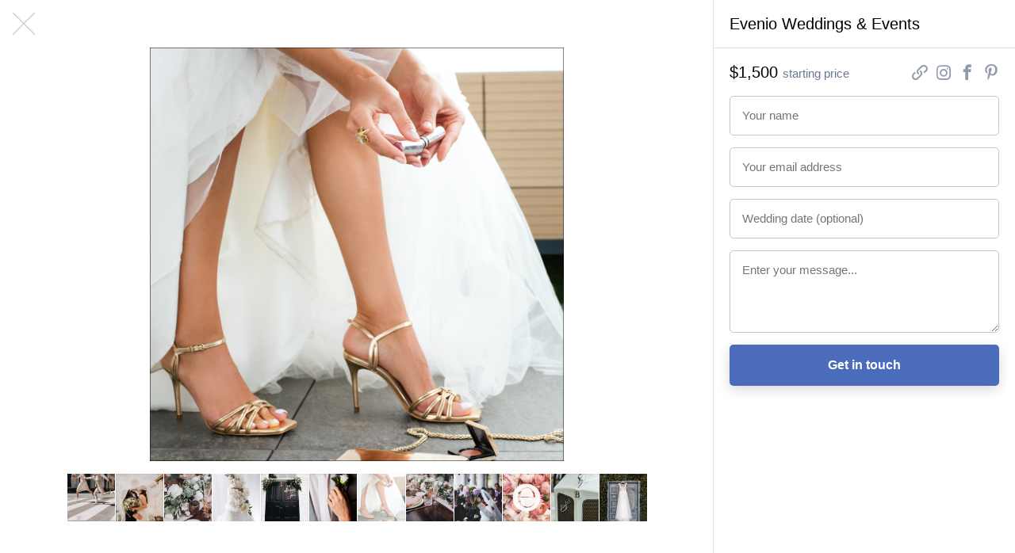

--- FILE ---
content_type: text/html; charset=utf-8
request_url: https://wedsites.com/evenio-weddings-events/photos/7?currency=gbp
body_size: 6759
content:
<!DOCTYPE html>
<html lang='en-US'>
<head>
<meta content='width=device-width, initial-scale=1' name='viewport'>
<title>Evenio Weddings &amp; Events - WedSites</title>
<meta content='Evenio is a Melbourne based Wedding Planning company catering to couples looking to infuse a metropolitan style and international flare into their wedding day.

' name='description'>
<link href="https://wedsites.com/evenio-weddings-events/photos/7" rel="canonical" />
<link rel="stylesheet" href="/assets/public-3db3651412aba3fb1e7d6782590c877cecca9a0d0c595274d825355e4feab194.css" media="all" data-turbolinks-track="reload" />
<script src="/assets/directory-93a968832a3b399d689c2189d96a7f33de1058e965f64044e94ab55c5994b9d6.js" data-turbolinks-track="reload"></script>
<link rel="icon" type="image/x-icon" href="/favicon.ico" />
<meta name="csrf-param" content="authenticity_token" />
<meta name="csrf-token" content="1RnCIZMz7xF4n5LUVKhCkVL2KiqI2CJQ3nwjvunprDvPSOVuNhbHr_3t-l9uOA61p4LfDcN5SlgaIVE4RA31yw" />
<!-- Global site tag (gtag.js) - Google Analytics -->
<script async src="https://www.googletagmanager.com/gtag/js?id=G-NRLZRCQM64"></script>
<script>
  window.dataLayer = window.dataLayer || [];
  function gtag(){dataLayer.push(arguments);}
  gtag('js', new Date());

  gtag('config', 'G-NRLZRCQM64'); // 5
  gtag('config', 'G-7KC194BVMG'); // 7
  gtag('config', 'UA-81427967-5');
  gtag('config', 'UA-81427967-7');
</script>

<!-- Facebook Pixel Code -->
<script>
!function(f,b,e,v,n,t,s)
{if(f.fbq)return;n=f.fbq=function(){n.callMethod?
n.callMethod.apply(n,arguments):n.queue.push(arguments)};
if(!f._fbq)f._fbq=n;n.push=n;n.loaded=!0;n.version='2.0';
n.queue=[];t=b.createElement(e);t.async=!0;
t.src=v;s=b.getElementsByTagName(e)[0];
s.parentNode.insertBefore(t,s)}(window,document,'script',
'https://connect.facebook.net/en_US/fbevents.js');
 fbq('init', '155084923202758'); 
fbq('track', 'PageView');
</script>
<noscript>
 <img height="1" width="1" 
src="https://www.facebook.com/tr?id=155084923202758&ev=PageView
&noscript=1"/>
</noscript>
<!-- End Facebook Pixel Code -->

<!-- Pinterest Tag -->
<script>
!function(e){if(!window.pintrk){window.pintrk = function () {
window.pintrk.queue.push(Array.prototype.slice.call(arguments))};var
  n=window.pintrk;n.queue=[],n.version="3.0";var
  t=document.createElement("script");t.async=!0,t.src=e;var
  r=document.getElementsByTagName("script")[0];
  r.parentNode.insertBefore(t,r)}}("https://s.pinimg.com/ct/core.js");
pintrk('load', '2613297943101', {em: '<user_email_address>'});
pintrk('page');
</script>
<noscript>
<img height="1" width="1" style="display:none;" alt=""
  src="https://ct.pinterest.com/v3/?event=init&tid=2613297943101&pd[em]=<hashed_email_address>&noscript=1" />
</noscript>
<!-- end Pinterest Tag -->
</head>
<body class='js-body'>
<nav class='sitenav sitenav--fluid'>
<div class='sitenav__logo'>
<a target="_self" title="WedSites" href="https://wedsites.com/"><img alt="WedSites" src="/assets/public/logo-66b6a6248638bc4529643b9f465a1b0b5c8524692e22c04903ea7e5564404d0f.svg" />
</a></div>
<ul class='sitenav__actions'>
<li class='sitenav__action is-visible'>
<a href="/">Weddings</a>
</li>
<li class='sitenav__action is-visible is-selected'>
<a href="/vendors">Vendors</a>
</li>
<li class='sitenav__action is-visible'>

<a target="_blank" href="https://wedsites.typeform.com/to/HOyP2b">Are you a vendor?</a>
</li>
</ul>
<form action='/vendors' class='sitenav__form' method='get'>
<input type="text" name="search" id="search" class="sitenav__input" placeholder="Search for vendors..." />
</form>
</nav>


<main class='main'>
<div class='vendor js-vendor is-gallery'>
<div class='vendor__previews'>
<a class="vendor__preview vendor__preview--left js-vendor-preview" data-index="2" href="/evenio-weddings-events/photos/3"><img src="https://wedsites.s3.ap-southeast-2.amazonaws.com/directory/241/square_AdobeStock_247307153_copy.jpeg?X-Amz-Algorithm=AWS4-HMAC-SHA256&amp;X-Amz-Credential=AKIAJ3XW6CQMJSHF4ZRA%2F20260129%2Fap-southeast-2%2Fs3%2Faws4_request&amp;X-Amz-Date=20260129T160609Z&amp;X-Amz-Expires=900&amp;X-Amz-SignedHeaders=host&amp;X-Amz-Signature=9d938847bd0601c2219d40e987b8ac8fd47195efe5b83d6e87002fdfc6db1b9c" />
</a><a class="vendor__preview vendor__preview--main js-vendor-preview" data-index="0" href="/evenio-weddings-events/photos/1"><img src="https://wedsites.s3.ap-southeast-2.amazonaws.com/directory/241/square_AdobeStock_392141893_copy.jpeg?X-Amz-Algorithm=AWS4-HMAC-SHA256&amp;X-Amz-Credential=AKIAJ3XW6CQMJSHF4ZRA%2F20260129%2Fap-southeast-2%2Fs3%2Faws4_request&amp;X-Amz-Date=20260129T160609Z&amp;X-Amz-Expires=900&amp;X-Amz-SignedHeaders=host&amp;X-Amz-Signature=829a757241b121463ca1b6a4e20fabaeadad4f046c77da3239fc58ba000c47aa" />
</a><a class="vendor__preview vendor__preview--right js-vendor-preview" data-index="1" href="/evenio-weddings-events/photos/2"><img src="https://wedsites.s3.ap-southeast-2.amazonaws.com/directory/241/square_EVENIO_INSTAGRAM_FEED_SINGLE_TILESv210_copy.jpg?X-Amz-Algorithm=AWS4-HMAC-SHA256&amp;X-Amz-Credential=AKIAJ3XW6CQMJSHF4ZRA%2F20260129%2Fap-southeast-2%2Fs3%2Faws4_request&amp;X-Amz-Date=20260129T160609Z&amp;X-Amz-Expires=900&amp;X-Amz-SignedHeaders=host&amp;X-Amz-Signature=28c58b5d41e72562a9b7527c992510b59fcbe5133a4711945f3744198a166279" />
</a><a class="button button--small button--type-plain vendor__button vendor__button--images js-vendor-view-images" href="/evenio-weddings-events/photos">View photos
</a></div>
<div class='vendor__gallery'>
<div class='vendor__stage'>
<div class='vendor__image js-vendor-image' style='background-image: url(https://wedsites.s3.ap-southeast-2.amazonaws.com/directory/241/full_EVENIO_INSTAGRAM_FEED_SINGLE_TILESv214_copy.jpg?X-Amz-Algorithm=AWS4-HMAC-SHA256&amp;X-Amz-Credential=AKIAJ3XW6CQMJSHF4ZRA%2F20260129%2Fap-southeast-2%2Fs3%2Faws4_request&amp;X-Amz-Date=20260129T160609Z&amp;X-Amz-Expires=900&amp;X-Amz-SignedHeaders=host&amp;X-Amz-Signature=d31c4a5efc6735bd06fea538e9ddf828a868349918573174cfb617cdb7a0fca0)'></div>
<a class="vendor__prev js-vendor-prev" href="/evenio-weddings-events/photos"></a>
<a class="vendor__next js-vendor-next" href="/evenio-weddings-events/photos"></a>
<a class="vendor__close js-vendor-close" href="/evenio-weddings-events"></a>
</div>
<div class='vendor__thumbnails'>
<a class="vendor__thumbnail js-vendor-thumbnail " data-url="https://wedsites.s3.ap-southeast-2.amazonaws.com/directory/241/full_AdobeStock_392141893_copy.jpeg?X-Amz-Algorithm=AWS4-HMAC-SHA256&amp;X-Amz-Credential=AKIAJ3XW6CQMJSHF4ZRA%2F20260129%2Fap-southeast-2%2Fs3%2Faws4_request&amp;X-Amz-Date=20260129T160609Z&amp;X-Amz-Expires=900&amp;X-Amz-SignedHeaders=host&amp;X-Amz-Signature=628f051bf286f3f26af010b84306f1bd243179b0aa190ac99baad8f30c2b0b8d" href="/evenio-weddings-events/photos/1"><img src="https://wedsites.s3.ap-southeast-2.amazonaws.com/directory/241/thumb_AdobeStock_392141893_copy.jpeg?X-Amz-Algorithm=AWS4-HMAC-SHA256&amp;X-Amz-Credential=AKIAJ3XW6CQMJSHF4ZRA%2F20260129%2Fap-southeast-2%2Fs3%2Faws4_request&amp;X-Amz-Date=20260129T160609Z&amp;X-Amz-Expires=900&amp;X-Amz-SignedHeaders=host&amp;X-Amz-Signature=538c1b44643dab628e5b8885f2ba735cf97856a85e70988431e85ce1900e424a" />
</a><a class="vendor__thumbnail js-vendor-thumbnail " data-url="https://wedsites.s3.ap-southeast-2.amazonaws.com/directory/241/full_EVENIO_INSTAGRAM_FEED_SINGLE_TILESv210_copy.jpg?X-Amz-Algorithm=AWS4-HMAC-SHA256&amp;X-Amz-Credential=AKIAJ3XW6CQMJSHF4ZRA%2F20260129%2Fap-southeast-2%2Fs3%2Faws4_request&amp;X-Amz-Date=20260129T160609Z&amp;X-Amz-Expires=900&amp;X-Amz-SignedHeaders=host&amp;X-Amz-Signature=ef934c0cb13e4ad2d1858296945f3d2462ccee48b1fc0d8ea0516dfce13c7847" href="/evenio-weddings-events/photos/2"><img src="https://wedsites.s3.ap-southeast-2.amazonaws.com/directory/241/thumb_EVENIO_INSTAGRAM_FEED_SINGLE_TILESv210_copy.jpg?X-Amz-Algorithm=AWS4-HMAC-SHA256&amp;X-Amz-Credential=AKIAJ3XW6CQMJSHF4ZRA%2F20260129%2Fap-southeast-2%2Fs3%2Faws4_request&amp;X-Amz-Date=20260129T160609Z&amp;X-Amz-Expires=900&amp;X-Amz-SignedHeaders=host&amp;X-Amz-Signature=959a748bab2e690503bf8a86df870e84be6d2c1379b5ca80f5e2c437613755e3" />
</a><a class="vendor__thumbnail js-vendor-thumbnail " data-url="https://wedsites.s3.ap-southeast-2.amazonaws.com/directory/241/full_AdobeStock_247307153_copy.jpeg?X-Amz-Algorithm=AWS4-HMAC-SHA256&amp;X-Amz-Credential=AKIAJ3XW6CQMJSHF4ZRA%2F20260129%2Fap-southeast-2%2Fs3%2Faws4_request&amp;X-Amz-Date=20260129T160609Z&amp;X-Amz-Expires=900&amp;X-Amz-SignedHeaders=host&amp;X-Amz-Signature=fd73f9cc9b13286b74f48a64478d6641e3add3ce35269b46ba13c321b0b14152" href="/evenio-weddings-events/photos/3"><img src="https://wedsites.s3.ap-southeast-2.amazonaws.com/directory/241/thumb_AdobeStock_247307153_copy.jpeg?X-Amz-Algorithm=AWS4-HMAC-SHA256&amp;X-Amz-Credential=AKIAJ3XW6CQMJSHF4ZRA%2F20260129%2Fap-southeast-2%2Fs3%2Faws4_request&amp;X-Amz-Date=20260129T160609Z&amp;X-Amz-Expires=900&amp;X-Amz-SignedHeaders=host&amp;X-Amz-Signature=897d40908659e3e266a9fd36f069aa12afb0c73b467f479b9f8010fd92279912" />
</a><a class="vendor__thumbnail js-vendor-thumbnail " data-url="https://wedsites.s3.ap-southeast-2.amazonaws.com/directory/241/full_AdobeStock_205164616.jpeg?X-Amz-Algorithm=AWS4-HMAC-SHA256&amp;X-Amz-Credential=AKIAJ3XW6CQMJSHF4ZRA%2F20260129%2Fap-southeast-2%2Fs3%2Faws4_request&amp;X-Amz-Date=20260129T160609Z&amp;X-Amz-Expires=900&amp;X-Amz-SignedHeaders=host&amp;X-Amz-Signature=9240d558793335ca6d230db0374a9e800178c647ed2f37e1a872b1a2829c5ec3" href="/evenio-weddings-events/photos/4"><img src="https://wedsites.s3.ap-southeast-2.amazonaws.com/directory/241/thumb_AdobeStock_205164616.jpeg?X-Amz-Algorithm=AWS4-HMAC-SHA256&amp;X-Amz-Credential=AKIAJ3XW6CQMJSHF4ZRA%2F20260129%2Fap-southeast-2%2Fs3%2Faws4_request&amp;X-Amz-Date=20260129T160609Z&amp;X-Amz-Expires=900&amp;X-Amz-SignedHeaders=host&amp;X-Amz-Signature=4e2c00a3442a0152e29c9dff2abe42a9e6a39028902b3260b432ffa1375bcf01" />
</a><a class="vendor__thumbnail js-vendor-thumbnail " data-url="https://wedsites.s3.ap-southeast-2.amazonaws.com/directory/241/full_EVENIO_INSTAGRAM_FEED_SINGLE_TILESv228_copy.jpg?X-Amz-Algorithm=AWS4-HMAC-SHA256&amp;X-Amz-Credential=AKIAJ3XW6CQMJSHF4ZRA%2F20260129%2Fap-southeast-2%2Fs3%2Faws4_request&amp;X-Amz-Date=20260129T160609Z&amp;X-Amz-Expires=900&amp;X-Amz-SignedHeaders=host&amp;X-Amz-Signature=f94d46c694f4a2f04ade36e17b7967f7df85225876506118aa5dcbcc1e77ab9d" href="/evenio-weddings-events/photos/5"><img src="https://wedsites.s3.ap-southeast-2.amazonaws.com/directory/241/thumb_EVENIO_INSTAGRAM_FEED_SINGLE_TILESv228_copy.jpg?X-Amz-Algorithm=AWS4-HMAC-SHA256&amp;X-Amz-Credential=AKIAJ3XW6CQMJSHF4ZRA%2F20260129%2Fap-southeast-2%2Fs3%2Faws4_request&amp;X-Amz-Date=20260129T160609Z&amp;X-Amz-Expires=900&amp;X-Amz-SignedHeaders=host&amp;X-Amz-Signature=0644d8fcea896e9a2cd84baba0411001ab61356e1bcc23ea588162698743cd7a" />
</a><a class="vendor__thumbnail js-vendor-thumbnail " data-url="https://wedsites.s3.ap-southeast-2.amazonaws.com/directory/241/full_EVENIO_INSTAGRAM_FEED_SINGLE_TILESv216.png?X-Amz-Algorithm=AWS4-HMAC-SHA256&amp;X-Amz-Credential=AKIAJ3XW6CQMJSHF4ZRA%2F20260129%2Fap-southeast-2%2Fs3%2Faws4_request&amp;X-Amz-Date=20260129T160609Z&amp;X-Amz-Expires=900&amp;X-Amz-SignedHeaders=host&amp;X-Amz-Signature=dcec4d28697c331fcf7e4cbabedfe0cb97734f41990ed8e0fb3d849d3b25efee" href="/evenio-weddings-events/photos/6"><img src="https://wedsites.s3.ap-southeast-2.amazonaws.com/directory/241/thumb_EVENIO_INSTAGRAM_FEED_SINGLE_TILESv216.png?X-Amz-Algorithm=AWS4-HMAC-SHA256&amp;X-Amz-Credential=AKIAJ3XW6CQMJSHF4ZRA%2F20260129%2Fap-southeast-2%2Fs3%2Faws4_request&amp;X-Amz-Date=20260129T160609Z&amp;X-Amz-Expires=900&amp;X-Amz-SignedHeaders=host&amp;X-Amz-Signature=0a1a5fa1f7fec1d239b7bd33b2b5aaa8bc2c86091d27862fcb10755156f09677" />
</a><a class="vendor__thumbnail js-vendor-thumbnail is-selected" data-url="https://wedsites.s3.ap-southeast-2.amazonaws.com/directory/241/full_EVENIO_INSTAGRAM_FEED_SINGLE_TILESv214_copy.jpg?X-Amz-Algorithm=AWS4-HMAC-SHA256&amp;X-Amz-Credential=AKIAJ3XW6CQMJSHF4ZRA%2F20260129%2Fap-southeast-2%2Fs3%2Faws4_request&amp;X-Amz-Date=20260129T160609Z&amp;X-Amz-Expires=900&amp;X-Amz-SignedHeaders=host&amp;X-Amz-Signature=d31c4a5efc6735bd06fea538e9ddf828a868349918573174cfb617cdb7a0fca0" href="/evenio-weddings-events/photos/7"><img src="https://wedsites.s3.ap-southeast-2.amazonaws.com/directory/241/thumb_EVENIO_INSTAGRAM_FEED_SINGLE_TILESv214_copy.jpg?X-Amz-Algorithm=AWS4-HMAC-SHA256&amp;X-Amz-Credential=AKIAJ3XW6CQMJSHF4ZRA%2F20260129%2Fap-southeast-2%2Fs3%2Faws4_request&amp;X-Amz-Date=20260129T160609Z&amp;X-Amz-Expires=900&amp;X-Amz-SignedHeaders=host&amp;X-Amz-Signature=a45e51a96b52f6d3da96514448733462e67bf0c776d771d5f275ffb7dc816b2a" />
</a><a class="vendor__thumbnail js-vendor-thumbnail " data-url="https://wedsites.s3.ap-southeast-2.amazonaws.com/directory/241/full_AdobeStock_247307103_copy.jpeg?X-Amz-Algorithm=AWS4-HMAC-SHA256&amp;X-Amz-Credential=AKIAJ3XW6CQMJSHF4ZRA%2F20260129%2Fap-southeast-2%2Fs3%2Faws4_request&amp;X-Amz-Date=20260129T160609Z&amp;X-Amz-Expires=900&amp;X-Amz-SignedHeaders=host&amp;X-Amz-Signature=8b71e3f776306124657e54d3dee4c749990c2ec06955f5ccd05fcb38b3f69bb1" href="/evenio-weddings-events/photos/8"><img src="https://wedsites.s3.ap-southeast-2.amazonaws.com/directory/241/thumb_AdobeStock_247307103_copy.jpeg?X-Amz-Algorithm=AWS4-HMAC-SHA256&amp;X-Amz-Credential=AKIAJ3XW6CQMJSHF4ZRA%2F20260129%2Fap-southeast-2%2Fs3%2Faws4_request&amp;X-Amz-Date=20260129T160609Z&amp;X-Amz-Expires=900&amp;X-Amz-SignedHeaders=host&amp;X-Amz-Signature=9df3bb2e8b5a8f3d86bc5ace9940798294e661126deb59f6715e19a026a938d1" />
</a><a class="vendor__thumbnail js-vendor-thumbnail " data-url="https://wedsites.s3.ap-southeast-2.amazonaws.com/directory/241/full_EVENIO_INSTAGRAM_FEED_SINGLE_TILESv22.png?X-Amz-Algorithm=AWS4-HMAC-SHA256&amp;X-Amz-Credential=AKIAJ3XW6CQMJSHF4ZRA%2F20260129%2Fap-southeast-2%2Fs3%2Faws4_request&amp;X-Amz-Date=20260129T160609Z&amp;X-Amz-Expires=900&amp;X-Amz-SignedHeaders=host&amp;X-Amz-Signature=03b09fc0c2f5bdfda5b8c1e36b81d586fe125f906384431646c79b4e64ae16c8" href="/evenio-weddings-events/photos/9"><img src="https://wedsites.s3.ap-southeast-2.amazonaws.com/directory/241/thumb_EVENIO_INSTAGRAM_FEED_SINGLE_TILESv22.png?X-Amz-Algorithm=AWS4-HMAC-SHA256&amp;X-Amz-Credential=AKIAJ3XW6CQMJSHF4ZRA%2F20260129%2Fap-southeast-2%2Fs3%2Faws4_request&amp;X-Amz-Date=20260129T160609Z&amp;X-Amz-Expires=900&amp;X-Amz-SignedHeaders=host&amp;X-Amz-Signature=374c0fab96c0260d81cc26455e22e86b0e6c28ea4c7ce4eacb882368a50a90a5" />
</a><a class="vendor__thumbnail js-vendor-thumbnail " data-url="https://wedsites.s3.ap-southeast-2.amazonaws.com/directory/241/full_EVENIO_INSTAGRAM_FEED_SINGLE_TILESv219_copy.jpg?X-Amz-Algorithm=AWS4-HMAC-SHA256&amp;X-Amz-Credential=AKIAJ3XW6CQMJSHF4ZRA%2F20260129%2Fap-southeast-2%2Fs3%2Faws4_request&amp;X-Amz-Date=20260129T160609Z&amp;X-Amz-Expires=900&amp;X-Amz-SignedHeaders=host&amp;X-Amz-Signature=9a5ecd9b62c9fd18c10c481b97a3cf8ba41a74535931352542a382393aad8e98" href="/evenio-weddings-events/photos/10"><img src="https://wedsites.s3.ap-southeast-2.amazonaws.com/directory/241/thumb_EVENIO_INSTAGRAM_FEED_SINGLE_TILESv219_copy.jpg?X-Amz-Algorithm=AWS4-HMAC-SHA256&amp;X-Amz-Credential=AKIAJ3XW6CQMJSHF4ZRA%2F20260129%2Fap-southeast-2%2Fs3%2Faws4_request&amp;X-Amz-Date=20260129T160609Z&amp;X-Amz-Expires=900&amp;X-Amz-SignedHeaders=host&amp;X-Amz-Signature=62e6eb2b7f2690254a658144222bf35a9308046b53a7e0be08bdefa31efb7a1c" />
</a><a class="vendor__thumbnail js-vendor-thumbnail " data-url="https://wedsites.s3.ap-southeast-2.amazonaws.com/directory/241/full_EVENIO_INSTAGRAM_FEED_SINGLE_TILESv225_copy.jpg?X-Amz-Algorithm=AWS4-HMAC-SHA256&amp;X-Amz-Credential=AKIAJ3XW6CQMJSHF4ZRA%2F20260129%2Fap-southeast-2%2Fs3%2Faws4_request&amp;X-Amz-Date=20260129T160609Z&amp;X-Amz-Expires=900&amp;X-Amz-SignedHeaders=host&amp;X-Amz-Signature=22817883aa3a1c9c6b6732bf28945093fc10ca458bd3bce6c22c7d1884bf21ed" href="/evenio-weddings-events/photos/11"><img src="https://wedsites.s3.ap-southeast-2.amazonaws.com/directory/241/thumb_EVENIO_INSTAGRAM_FEED_SINGLE_TILESv225_copy.jpg?X-Amz-Algorithm=AWS4-HMAC-SHA256&amp;X-Amz-Credential=AKIAJ3XW6CQMJSHF4ZRA%2F20260129%2Fap-southeast-2%2Fs3%2Faws4_request&amp;X-Amz-Date=20260129T160609Z&amp;X-Amz-Expires=900&amp;X-Amz-SignedHeaders=host&amp;X-Amz-Signature=d89518698e13410504fe8947346cfda974e6c8cbdc7b9dab40b271086ed53be3" />
</a><a class="vendor__thumbnail js-vendor-thumbnail " data-url="https://wedsites.s3.ap-southeast-2.amazonaws.com/directory/241/full_AdobeStock_247372748_copy.jpeg?X-Amz-Algorithm=AWS4-HMAC-SHA256&amp;X-Amz-Credential=AKIAJ3XW6CQMJSHF4ZRA%2F20260129%2Fap-southeast-2%2Fs3%2Faws4_request&amp;X-Amz-Date=20260129T160609Z&amp;X-Amz-Expires=900&amp;X-Amz-SignedHeaders=host&amp;X-Amz-Signature=982a3582fd5a481f14d5b83b5c91f8a1bf34e01d8a357f9f32848fbdbb801958" href="/evenio-weddings-events/photos/12"><img src="https://wedsites.s3.ap-southeast-2.amazonaws.com/directory/241/thumb_AdobeStock_247372748_copy.jpeg?X-Amz-Algorithm=AWS4-HMAC-SHA256&amp;X-Amz-Credential=AKIAJ3XW6CQMJSHF4ZRA%2F20260129%2Fap-southeast-2%2Fs3%2Faws4_request&amp;X-Amz-Date=20260129T160609Z&amp;X-Amz-Expires=900&amp;X-Amz-SignedHeaders=host&amp;X-Amz-Signature=39d15fc0781e993f16da3821eaf84862fb6799e837c7c523a2451b288d94c375" />
</a></div>
</div>
<div class='vendor__main js-vendor-main'>
<div class='vendor__overview'>
<div class='grid'>
<div class='column three-fifths left'>
<div class='vendor__profile'>
<div class='vendor__header'>
<h1 class='heading heading--2 vendor__name'>
Evenio Weddings &amp; Events
<i class='icon icon--certified vendor__badge' title='Certified vendor'></i>
</h1>
<span class='vendor__region'>
Victoria, Australia
</span>
</div>
<p class="paragraph paragraph--large">Evenio is a Melbourne based Wedding Planning company catering to couples looking to infuse a metropolitan style and international flare into their wedding day.</p>

<p class="paragraph paragraph--large">With exceptional attention to detail, we produce memorable weddings for our clients and their guests.</p>

<p class="paragraph paragraph--large">Contemporary elegance and glamour is our game.</p>
</div>
</div>
<div class='column two-fifths right'>
<div class='vendor__sidebar'>
<div class='vendor__nav'>
Evenio Weddings &amp; Events
</div>
<div class='vendor__summary'>
<div class='vendor__budget'>
<span class='vendor__price'>
$1,500
</span>
starting price
</div>
<ul class='vendor__socials'>
<li class='vendor__social vendor__social--website'>
<a title="Website" target="_blank" href="https://www.evenio.com.au/"><span>
Website
</span>
</a></li>
<li class='vendor__social vendor__social--instagram'>
<a title="Instagram" target="_blank" href="https://www.instagram.com/evenioaustralia"><span>
Instagram
</span>
</a></li>
<li class='vendor__social vendor__social--facebook'>
<a title="Facebook" target="_blank" href="https://www.facebook.com/evenio.com.au"><span>
Facebook
</span>
</a></li>
<li class='vendor__social vendor__social--pinterest'>
<a title="Pinterest" target="_blank" href="https://www.pinterest.com/evenioaustralia"><span>
Pinterest
</span>
</a></li>
</ul>
</div>
<form class="simple_form vendor__form" id="new_inquiry" novalidate="novalidate" action="/evenio-weddings-events" accept-charset="UTF-8" method="post"><input name="utf8" type="hidden" value="&#x2713;" autocomplete="off" /><input type="hidden" name="_method" value="patch" autocomplete="off" /><input type="hidden" name="authenticity_token" value="jVmxKD8vYU7gBkY2G_iXL6zyjT7NMExX4Q2QFFbfThyXCJZnmgpJ8GV0Lr0haNsLWYZ4GYaRJF8lUOKS-zsX7A" autocomplete="off" /><div class="input string required inquiry_name js-input"><label class="string required label" for="inquiry_name">Name</label><input class="string required text-field vendor__input js-input-tag" placeholder="Your name" type="text" name="inquiry[name]" id="inquiry_name" /></div>
<div class="input email required inquiry_email js-input"><label class="email required label" for="inquiry_email">Email address</label><input class="string email required text-field vendor__input js-input-tag" placeholder="Your email address" type="email" name="inquiry[email]" id="inquiry_email" /></div>
<div class="input string optional inquiry_wedding_date js-input"><label class="string optional label" for="inquiry_wedding_date">Wedding date</label><input class="string optional text-field vendor__input js-input-tag js-datepicker" autocomplete="off" placeholder="Wedding date (optional)" type="text" name="inquiry[wedding_date]" id="inquiry_wedding_date" /></div>
<div class="input text optional inquiry_message js-input"><label class="text optional label" for="inquiry_message">Message</label><textarea class="text optional text-field vendor__input js-input-tag" rows="4" placeholder="Enter your message..." name="inquiry[message]" id="inquiry_message">
</textarea></div>
<div class="elsvytfpgkdmjrqcw_1769702769"><style media="screen">.elsvytfpgkdmjrqcw_1769702769 {position:absolute!important;top:-9999px;left:-9999px;}</style><label for="elsvytfpgkdmjrqcw">If you are a human, ignore this field</label><input type="text" name="elsvytfpgkdmjrqcw" id="elsvytfpgkdmjrqcw" autocomplete="off" tabindex="-1" /><input type="hidden" name="spinner" value="d90c0333867648a13f478644425e3943" autocomplete="off" /></div>
<input type="submit" name="commit" value="Get in touch" class="button button--wide" data-disable-with="Get in touch" />
</form></div>
</div>
</div>
</div>
<div class='grid'>
<div class='column'>
<div class='vendor__sections'>
<div class='vendor__section'>
<div class='grid'>
<div class='column quarter left'>
<h3 class='heading heading--3 vendor__heading'>
What we do
</h3>
</div>
<div class='column three-quarters right'>
<ul class='vendor__services'>
<li class='vendor__service'>
<i class='icon vendor__icon icon--vendor-flowers-styling'></i>
<dl class='vendor__dl'>
<dt class='vendor__dt'>
Flowers &amp; styling
</dt>
<dd class='vendor__dd'>
Wedding styling &amp; coordination
</dd>
</dl>
</li>
<li class='vendor__service'>
<i class='icon vendor__icon icon--vendor-planning'></i>
<dl class='vendor__dl'>
<dt class='vendor__dt'>
Planning
</dt>
<dd class='vendor__dd'>
Full planning, month-of coordination, day-of coordination, and tailored a la carte services
</dd>
</dl>
</li>
</ul>
</div>
</div>
</div>
<div class='vendor__section'>
<div class='grid'>
<div class='column quarter left'>
<h3 class='heading heading--3 vendor__heading'>
Photos
</h3>
</div>
<div class='column three-quarters right'>
<ul class='vendor__photos'>
<a class="vendor__photo js-vendor-preview" data-index="0" href="/evenio-weddings-events/photos/1"><img src="https://wedsites.s3.ap-southeast-2.amazonaws.com/directory/241/thumb_AdobeStock_392141893_copy.jpeg?X-Amz-Algorithm=AWS4-HMAC-SHA256&amp;X-Amz-Credential=AKIAJ3XW6CQMJSHF4ZRA%2F20260129%2Fap-southeast-2%2Fs3%2Faws4_request&amp;X-Amz-Date=20260129T160609Z&amp;X-Amz-Expires=900&amp;X-Amz-SignedHeaders=host&amp;X-Amz-Signature=538c1b44643dab628e5b8885f2ba735cf97856a85e70988431e85ce1900e424a" />
</a><a class="vendor__photo js-vendor-preview" data-index="1" href="/evenio-weddings-events/photos/2"><img src="https://wedsites.s3.ap-southeast-2.amazonaws.com/directory/241/thumb_EVENIO_INSTAGRAM_FEED_SINGLE_TILESv210_copy.jpg?X-Amz-Algorithm=AWS4-HMAC-SHA256&amp;X-Amz-Credential=AKIAJ3XW6CQMJSHF4ZRA%2F20260129%2Fap-southeast-2%2Fs3%2Faws4_request&amp;X-Amz-Date=20260129T160609Z&amp;X-Amz-Expires=900&amp;X-Amz-SignedHeaders=host&amp;X-Amz-Signature=959a748bab2e690503bf8a86df870e84be6d2c1379b5ca80f5e2c437613755e3" />
</a><a class="vendor__photo js-vendor-preview" data-index="2" href="/evenio-weddings-events/photos/3"><img src="https://wedsites.s3.ap-southeast-2.amazonaws.com/directory/241/thumb_AdobeStock_247307153_copy.jpeg?X-Amz-Algorithm=AWS4-HMAC-SHA256&amp;X-Amz-Credential=AKIAJ3XW6CQMJSHF4ZRA%2F20260129%2Fap-southeast-2%2Fs3%2Faws4_request&amp;X-Amz-Date=20260129T160609Z&amp;X-Amz-Expires=900&amp;X-Amz-SignedHeaders=host&amp;X-Amz-Signature=897d40908659e3e266a9fd36f069aa12afb0c73b467f479b9f8010fd92279912" />
</a><a class="vendor__photo js-vendor-preview" data-index="3" href="/evenio-weddings-events/photos/4"><img src="https://wedsites.s3.ap-southeast-2.amazonaws.com/directory/241/thumb_AdobeStock_205164616.jpeg?X-Amz-Algorithm=AWS4-HMAC-SHA256&amp;X-Amz-Credential=AKIAJ3XW6CQMJSHF4ZRA%2F20260129%2Fap-southeast-2%2Fs3%2Faws4_request&amp;X-Amz-Date=20260129T160609Z&amp;X-Amz-Expires=900&amp;X-Amz-SignedHeaders=host&amp;X-Amz-Signature=4e2c00a3442a0152e29c9dff2abe42a9e6a39028902b3260b432ffa1375bcf01" />
</a><a class="vendor__photo js-vendor-preview" data-index="4" href="/evenio-weddings-events/photos/5"><img src="https://wedsites.s3.ap-southeast-2.amazonaws.com/directory/241/thumb_EVENIO_INSTAGRAM_FEED_SINGLE_TILESv228_copy.jpg?X-Amz-Algorithm=AWS4-HMAC-SHA256&amp;X-Amz-Credential=AKIAJ3XW6CQMJSHF4ZRA%2F20260129%2Fap-southeast-2%2Fs3%2Faws4_request&amp;X-Amz-Date=20260129T160609Z&amp;X-Amz-Expires=900&amp;X-Amz-SignedHeaders=host&amp;X-Amz-Signature=0644d8fcea896e9a2cd84baba0411001ab61356e1bcc23ea588162698743cd7a" />
</a><a class="vendor__photo js-vendor-preview" data-index="5" href="/evenio-weddings-events/photos/6"><img src="https://wedsites.s3.ap-southeast-2.amazonaws.com/directory/241/thumb_EVENIO_INSTAGRAM_FEED_SINGLE_TILESv216.png?X-Amz-Algorithm=AWS4-HMAC-SHA256&amp;X-Amz-Credential=AKIAJ3XW6CQMJSHF4ZRA%2F20260129%2Fap-southeast-2%2Fs3%2Faws4_request&amp;X-Amz-Date=20260129T160609Z&amp;X-Amz-Expires=900&amp;X-Amz-SignedHeaders=host&amp;X-Amz-Signature=0a1a5fa1f7fec1d239b7bd33b2b5aaa8bc2c86091d27862fcb10755156f09677" />
</a><a class="vendor__photo js-vendor-preview" data-index="6" href="/evenio-weddings-events/photos/7"><img src="https://wedsites.s3.ap-southeast-2.amazonaws.com/directory/241/thumb_EVENIO_INSTAGRAM_FEED_SINGLE_TILESv214_copy.jpg?X-Amz-Algorithm=AWS4-HMAC-SHA256&amp;X-Amz-Credential=AKIAJ3XW6CQMJSHF4ZRA%2F20260129%2Fap-southeast-2%2Fs3%2Faws4_request&amp;X-Amz-Date=20260129T160609Z&amp;X-Amz-Expires=900&amp;X-Amz-SignedHeaders=host&amp;X-Amz-Signature=a45e51a96b52f6d3da96514448733462e67bf0c776d771d5f275ffb7dc816b2a" />
</a><a class="vendor__photo js-vendor-preview" data-index="7" href="/evenio-weddings-events/photos/8"><img src="https://wedsites.s3.ap-southeast-2.amazonaws.com/directory/241/thumb_AdobeStock_247307103_copy.jpeg?X-Amz-Algorithm=AWS4-HMAC-SHA256&amp;X-Amz-Credential=AKIAJ3XW6CQMJSHF4ZRA%2F20260129%2Fap-southeast-2%2Fs3%2Faws4_request&amp;X-Amz-Date=20260129T160609Z&amp;X-Amz-Expires=900&amp;X-Amz-SignedHeaders=host&amp;X-Amz-Signature=9df3bb2e8b5a8f3d86bc5ace9940798294e661126deb59f6715e19a026a938d1" />
</a><a class="vendor__photo js-vendor-preview" data-index="8" href="/evenio-weddings-events/photos/9"><img src="https://wedsites.s3.ap-southeast-2.amazonaws.com/directory/241/thumb_EVENIO_INSTAGRAM_FEED_SINGLE_TILESv22.png?X-Amz-Algorithm=AWS4-HMAC-SHA256&amp;X-Amz-Credential=AKIAJ3XW6CQMJSHF4ZRA%2F20260129%2Fap-southeast-2%2Fs3%2Faws4_request&amp;X-Amz-Date=20260129T160609Z&amp;X-Amz-Expires=900&amp;X-Amz-SignedHeaders=host&amp;X-Amz-Signature=374c0fab96c0260d81cc26455e22e86b0e6c28ea4c7ce4eacb882368a50a90a5" />
</a><a class="vendor__photo js-vendor-preview" data-index="9" href="/evenio-weddings-events/photos/10"><img src="https://wedsites.s3.ap-southeast-2.amazonaws.com/directory/241/thumb_EVENIO_INSTAGRAM_FEED_SINGLE_TILESv219_copy.jpg?X-Amz-Algorithm=AWS4-HMAC-SHA256&amp;X-Amz-Credential=AKIAJ3XW6CQMJSHF4ZRA%2F20260129%2Fap-southeast-2%2Fs3%2Faws4_request&amp;X-Amz-Date=20260129T160609Z&amp;X-Amz-Expires=900&amp;X-Amz-SignedHeaders=host&amp;X-Amz-Signature=62e6eb2b7f2690254a658144222bf35a9308046b53a7e0be08bdefa31efb7a1c" />
</a><a class="vendor__photo js-vendor-preview" data-index="10" href="/evenio-weddings-events/photos/11"><img src="https://wedsites.s3.ap-southeast-2.amazonaws.com/directory/241/thumb_EVENIO_INSTAGRAM_FEED_SINGLE_TILESv225_copy.jpg?X-Amz-Algorithm=AWS4-HMAC-SHA256&amp;X-Amz-Credential=AKIAJ3XW6CQMJSHF4ZRA%2F20260129%2Fap-southeast-2%2Fs3%2Faws4_request&amp;X-Amz-Date=20260129T160609Z&amp;X-Amz-Expires=900&amp;X-Amz-SignedHeaders=host&amp;X-Amz-Signature=d89518698e13410504fe8947346cfda974e6c8cbdc7b9dab40b271086ed53be3" />
</a><a class="vendor__photo js-vendor-preview" data-index="11" href="/evenio-weddings-events/photos/12"><img src="https://wedsites.s3.ap-southeast-2.amazonaws.com/directory/241/thumb_AdobeStock_247372748_copy.jpeg?X-Amz-Algorithm=AWS4-HMAC-SHA256&amp;X-Amz-Credential=AKIAJ3XW6CQMJSHF4ZRA%2F20260129%2Fap-southeast-2%2Fs3%2Faws4_request&amp;X-Amz-Date=20260129T160609Z&amp;X-Amz-Expires=900&amp;X-Amz-SignedHeaders=host&amp;X-Amz-Signature=39d15fc0781e993f16da3821eaf84862fb6799e837c7c523a2451b288d94c375" />
</a></ul>
</div>
</div>
</div>
<div class='vendor__section'>
<div class='grid'>
<div class='column quarter left'>
<h3 class='heading heading--3 vendor__heading'>
FAQs
</h3>
</div>
<div class='column three-quarters right'>
<ul class='vendor__faqs'>
<li class='vendor__faq'>
<dl class='vendor__dl'>
<dt class='vendor__dt'>
Why is it worth investing in a wedding planner?
</dt>
<dd class='vendor__dd'>
Your wedding is a once in a lifetime dream. It takes, on average, about 250 hours to plan a wedding. Not to mention experience and keen attention to detail, if you want it to be stress-free and successful. Life is busy and for many people, it is challenging to find that extra time to get such an important day right. At Evenio, we work hard to make sure all bases are covered. We proactively prepare for unexpected outcomes and swiftly resolve any issues that come up along the way. Our goal is to ensure that the many months it takes to plan your wedding are relaxed and enjoyable.
</dd>
</dl>
</li>
<li class='vendor__faq'>
<dl class='vendor__dl'>
<dt class='vendor__dt'>
Why Evenio?
</dt>
<dd class='vendor__dd'>
Educated stylists and planners: when you choose Evenio, you get a qualified planner who regularly attends most of the major wedding forums and summits in Australia, Europe and the US. We keep up to date on the latest trends, developments and new products available in the market so that you don’t have to spend hours researching how to find all the elements of your wedding. Access to trusted suppliers: rather than trying to source all your suppliers on your own, we have a network of professionals that are well-trusted to create the stunning wedding of your dreams. Attention to detail: you can rest assured that our planning process will ensure every area of your wedding is well-planned to the most intricate detail. A service that actually cares: making sure your day is as special as you imagined it to be is our priority. We come from a place where excuses are lame and promises are kept.
</dd>
</dl>
</li>
<li class='vendor__faq'>
<dl class='vendor__dl'>
<dt class='vendor__dt'>
What is the difference between a wedding planner and a wedding coordinator?
</dt>
<dd class='vendor__dd'>
As wedding planners, we provide a full service guiding you through the wedding process with ease. We not only recommend and source suppliers that you’ll love but liaise with them the whole way through. We manage your wedding budget and create your wedding mood boards, floor plans, setups, etc. We guide you on flowers, linens, props, and so much more. As wedding coordinators, we can help with partial planning and/or logistics on the actual wedding day. Some couples prefer to plan their own wedding and just hire us as coordinators to step in for extra support on the day. You can check our full list of services on our website!
</dd>
</dl>
</li>
<li class='vendor__faq'>
<dl class='vendor__dl'>
<dt class='vendor__dt'>
Does Evenio charge for an initial consultation?
</dt>
<dd class='vendor__dd'>
Absolutely not! Our initial consultation is free.
</dd>
</dl>
</li>
<li class='vendor__faq'>
<dl class='vendor__dl'>
<dt class='vendor__dt'>
Does Evenio offer services interstate and overseas?
</dt>
<dd class='vendor__dd'>
Have an interstate or international wedding planned? We have global industry connections and can help you plan what you need. Fluent in Spanish and with a good understanding of Italian and French, you can rely on us to communicate with your overseas suppliers.
</dd>
</dl>
</li>
<li class='vendor__faq'>
<dl class='vendor__dl'>
<dt class='vendor__dt'>
Is Evenio LGBTQ friendly?
</dt>
<dd class='vendor__dd'>
Diversity and inclusion are part of our ethos and we support our LGBTQ community.
</dd>
</dl>
</li>
<li class='vendor__faq'>
<dl class='vendor__dl'>
<dt class='vendor__dt'>
Is Evenio an environmentally conscious business?
</dt>
<dd class='vendor__dd'>
We are environmentally conscious and practise eco-friendly initiatives such as zero waste catering, recycled goods and locally sourced products, among others.
</dd>
</dl>
</li>
<li class='vendor__faq'>
<dl class='vendor__dl'>
<dt class='vendor__dt'>
Do you have in-house styling props?
</dt>
<dd class='vendor__dd'>
No, we don’t have an in-house hire collection, but we can certainly source most of your wedding needs from our trusted partners.
</dd>
</dl>
</li>
<li class='vendor__faq'>
<dl class='vendor__dl'>
<dt class='vendor__dt'>
Do you have Covid 19 guidelines for suppliers and guests?
</dt>
<dd class='vendor__dd'>
Yes, we are Covid 19 compliant and will provide guidelines for vendors and guests as necessary.
</dd>
</dl>
</li>
<li class='vendor__faq'>
<dl class='vendor__dl'>
<dt class='vendor__dt'>
Do you have any postponements or cancellation policies/penalties?
</dt>
<dd class='vendor__dd'>
We understand that sometimes unexpected things happen and thus, we have clauses in our Terms and Conditions which address refunds and/or cancellation fees.
</dd>
</dl>
</li>
</ul>
</div>
</div>
</div>
<div class='vendor__section'>
<a href="/how-it-works"><img class="flatlay__image" alt="Everything about your wedding in one beautiful place." src="/assets/public/flatlay-18f00b9fa542caf762c24a2ea157e86f8d94a2937c93203aa8c1760169d8ab2c.png" />
</a></div>
</div>
</div>
</div>
</div>
</div>

</main>

<footer class='footer footer--border'>
<div class='grid'>
<div class='column'>
<div class='footer__row footer__row--top'>
<div class='footer__logo'>
<a target="_self" title="Visit admin" href="https://wedsites.com/"><img alt="WedSites" src="/assets/public/logo-66b6a6248638bc4529643b9f465a1b0b5c8524692e22c04903ea7e5564404d0f.svg" />
</a></div>
<ul class='footer__items footer__items--i18n'>
<li class='footer__item has-submenu'>
<a class="js-footer-submenu-link" href="#">GBP</a>
<ul class='footer__submenu'>
<li class='footer__subitem is-selected'>
<a href="/evenio-weddings-events/photos/7?currency=gbp">GBP £</a>
</li>
<li class='footer__subitem'>
<a href="/evenio-weddings-events/photos/7?currency=usd">USD $</a>
</li>
<li class='footer__subitem'>
<a href="/evenio-weddings-events/photos/7?currency=aud">AUD $</a>
</li>
<li class='footer__subitem'>
<a href="/evenio-weddings-events/photos/7?currency=cad">CAD $</a>
</li>
<li class='footer__subitem'>
<a href="/evenio-weddings-events/photos/7?currency=eur">EUR €</a>
</li>
<li class='footer__subitem'>
<a href="/evenio-weddings-events/photos/7?currency=jpy">JPY ¥</a>
</li>
<li class='footer__subitem'>
<a href="/evenio-weddings-events/photos/7?currency=nzd">NZD $</a>
</li>
</ul>
</li>
</ul>
<ul class='footer__items'>
<li class='footer__item'>
<a href="https://wedsites.com/">Home</a>
</li>
<li class='footer__item'>
<a href="https://wedsites.com/pricing">Pricing</a>
</li>
<li class='footer__item'>
<a target="_blank" href="https://blog.wedsites.com/">Blog</a>
</li>
<li class='footer__item'>
<a target="_blank" href="https://help.wedsites.com/en/">Support</a>
</li>
<li class='footer__item'>
<a href="https://wedsites.com/vendors">Directory</a>
</li>
<li class='footer__item'>
<a href="https://wedsites.com/about">About</a>
</li>
</ul>
</div>
<div class='footer__row footer__row--bottom'>
<ul class='footer__socials'>
<li class='footer__social'>
<a href="https://wedsites.com/terms">Terms</a>
</li>
<li class='footer__social'>
<a href="https://wedsites.com/privacy">Privacy</a>
</li>
<li class='footer__social'>
<a href="https://www.instagram.com/wedsites/">Instagram</a>
</li>
<li class='footer__social'>
<a href="https://www.pinterest.com.au/wedsites/">Pinterest</a>
</li>
<li class='footer__social'>
<a href="https://www.facebook.com/wedsites/">Facebook</a>
</li>
<li class='footer__social'>
<a href="https://twitter.com/wedsites">Twitter</a>
</li>
</ul>
<div class='footer__love'>
&copy;
WedSites
2026
</div>
</div>
</div>
</div>
</footer>


</body>
</html>
